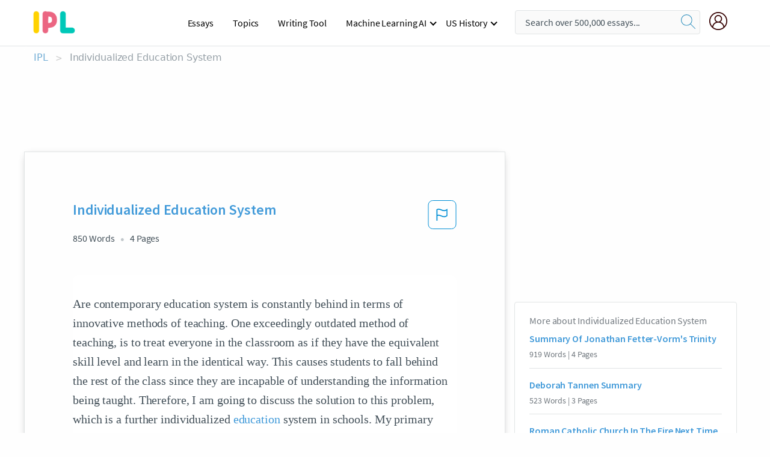

--- FILE ---
content_type: text/html; charset=UTF-8
request_url: https://www.ipl.org/essay/Individualized-Education-System-PJQC7HVXZNR
body_size: 2410
content:
<!DOCTYPE html>
<html lang="en">
<head>
    <meta charset="utf-8">
    <meta name="viewport" content="width=device-width, initial-scale=1">
    <title></title>
    <style>
        body {
            font-family: "Arial";
        }
    </style>
    <script type="text/javascript">
    window.awsWafCookieDomainList = ['monografias.com','cram.com','studymode.com','buenastareas.com','trabalhosfeitos.com','etudier.com','studentbrands.com','ipl.org','123helpme.com','termpaperwarehouse.com'];
    window.gokuProps = {
"key":"AQIDAHjcYu/GjX+QlghicBgQ/7bFaQZ+m5FKCMDnO+vTbNg96AH/fBFvfaA7K+1KaCan9LfqAAAAfjB8BgkqhkiG9w0BBwagbzBtAgEAMGgGCSqGSIb3DQEHATAeBglghkgBZQMEAS4wEQQMC0MccU5LrjWeBYrCAgEQgDs9i1wajYjyIVjI2IzdrlZ4K2f21dKYEHUFtx2cjX7w+A575drMLSELMlZIz+Gywfe6XhEbXsw2JTDb0A==",
          "iv":"EkQVTwFSCQAABokx",
          "context":"+B/UWuzR0lojfiaWdvE+oTIS/6VIk6LT7kS+2+aYn2+OaC+71Z15luNtDWpA2+moM2UEOU7uoKjKYupmhms40HFneuMbkNf+xnXLSCOnUT+z3QeYPByiCr6pw7w/EBiSZh/AktXxZ8trLQatSlbvZWsv1ux6PhP/jff9CLOiiJDLMuXAq3XW2OpYb65NrEYj1EFj0nXUCN3FmZB78yDveabwKDmcpqHHHBLaalC6erqQjFGCdzDa0D7b2Vj9vFAzxbf2gtwq6e+rAY+WoaZKXt+2Xbd8aT/b4GBSoLyHn1ES81L7gNWjJLgBntd9MQ0iLxWm5sLNdZbGevy7KzllVMy3J7fBXtZMuJt6McrmmZFoBe33bz9ONhxodtH4wbULkfjle/KpZ5Q/2nsijbllc8rSJDaUJpyoajjZZqVFPwAg7YPnLziCYdNLTaOvvYTigglN2+AZLtgoHtOeTnrni7AKc1DmlG5kZyJjYDZ/8gyVPcchRg9Z7VxeGsM+I69I+FXLhmuKqJkoezECt4xJyRFwls63rTnifQz57tE0mEtTZaghpkuPKrLnzmBD3x43jcTMGiwPzch1KdoqlsEFCRgSmkh5pK5mmXSRLuemXf1quSxAIAz4myFarH5CeffLib4nxXFglpqS4QInH1aaYkG3Tkafd/7DrPKOLLTcgPudC+tBVjxlDv+5KeJO3g9MbO01AXGxrMK3NpZxXUE5GuxmA5cdpR7U1Eo54zpBn76PD/UZS3fcTJE6I+cCp62OFFaGwm36KL2Ueu9zdbejhyldRMyhGB1cjz0VOw=="
};
    </script>
    <script src="https://ab840a5abf4d.9b6e7044.us-east-2.token.awswaf.com/ab840a5abf4d/b0f70ab89207/49b6e89255bb/challenge.js"></script>
</head>
<body>
    <div id="challenge-container"></div>
    <script type="text/javascript">
        AwsWafIntegration.saveReferrer();
        AwsWafIntegration.checkForceRefresh().then((forceRefresh) => {
            if (forceRefresh) {
                AwsWafIntegration.forceRefreshToken().then(() => {
                    window.location.reload(true);
                });
            } else {
                AwsWafIntegration.getToken().then(() => {
                    window.location.reload(true);
                });
            }
        });
    </script>
    <noscript>
        <h1>JavaScript is disabled</h1>
        In order to continue, we need to verify that you're not a robot.
        This requires JavaScript. Enable JavaScript and then reload the page.
    </noscript>
</body>
</html>

--- FILE ---
content_type: text/html; charset=utf-8
request_url: https://www.ipl.org/essay/Individualized-Education-System-PJQC7HVXZNR
body_size: 22309
content:
<!DOCTYPE html><html lang="en"><head><meta charSet="utf-8"/><meta name="viewport" content="width=device-width, initial-scale=1"/><link rel="preload" as="image" href="//assets.ipl.org/1.17/images/logos/ipl/logo-ipl.png"/><link rel="preload" as="image" href="//assets.ipl.org/1.17/images/icons/ipl/magnifying-glass.svg"/><link rel="preload" as="image" href="//assets.ipl.org/1.17/images/icons/user.png"/><link rel="stylesheet" href="/_next/static/css/275ed64cc4367444.css" data-precedence="next"/><link rel="stylesheet" href="/_next/static/css/d1010e730fb921b1.css" data-precedence="next"/><link rel="stylesheet" href="/_next/static/css/8584ffabdd5f8c16.css" data-precedence="next"/><link rel="stylesheet" href="/_next/static/css/9c19318485a4db35.css" data-precedence="next"/><link rel="stylesheet" href="/_next/static/css/bd5e8bc2e7c36d97.css" data-precedence="next"/><link rel="stylesheet" href="/_next/static/css/e4dccb509d93907a.css" data-precedence="next"/><link rel="preload" as="script" fetchPriority="low" href="/_next/static/chunks/webpack-417f1a94d57302c0.js"/><script src="/_next/static/chunks/fd9d1056-4b62698693dbfabc.js" async=""></script><script src="/_next/static/chunks/8762-8ad353e02bc2af3c.js" async=""></script><script src="/_next/static/chunks/main-app-f4796c898d921638.js" async=""></script><script src="/_next/static/chunks/3ff803c2-f0f7edafd4775fbe.js" async=""></script><script src="/_next/static/chunks/app/(essay)/essay/%5Bslug%5D/error-53b2f000131f2229.js" async=""></script><script src="/_next/static/chunks/app/(essay)/essay/%5Bslug%5D/not-found-d879a0942c99821b.js" async=""></script><script src="/_next/static/chunks/app/(essay)/error-69dfc0ff013e5bf5.js" async=""></script><script src="/_next/static/chunks/app/(essay)/essay/%5Bslug%5D/page-fe7c03fe3daa5a0f.js" async=""></script><script src="/_next/static/chunks/app/error-244b34cbf9e834f0.js" async=""></script><script src="/_next/static/chunks/4977-dce6ba04846f9cff.js" async=""></script><script src="/_next/static/chunks/app/layout-2040570caa53cf2f.js" async=""></script><script src="/_next/static/chunks/app/global-error-27218bf9570c0318.js" async=""></script><link rel="preload" href="https://cdn.cookielaw.org/consent/b0cd8d85-662e-4e9b-8eaf-21bfeb56b3d5/OtAutoBlock.js" as="script"/><link rel="preload" href="https://www.ipl.org/s/react-users-frontend/js/ruf-version.js" as="script"/><link rel="preload" href="/s2/js/funnel-client.js" as="script"/><link rel="preload" href="/s2/js/exitintent/exitintent.min.js" as="script"/><title>Individualized Education System - 850 Words | Internet Public Library</title><meta name="description" content="Are contemporary education system is constantly behind in terms of innovative methods of teaching. One exceedingly outdated method of teaching, is to treat..."/><link rel="canonical" href="https://www.ipl.org/essay/Individualized-Education-System-PJQC7HVXZNR"/><meta name="next-size-adjust"/><script src="/_next/static/chunks/polyfills-42372ed130431b0a.js" noModule=""></script></head><body class="__className_e8ce0c"><script>(self.__next_s=self.__next_s||[]).push(["https://cdn.cookielaw.org/consent/b0cd8d85-662e-4e9b-8eaf-21bfeb56b3d5/OtAutoBlock.js",{}])</script><noscript><iframe src="//www.googletagmanager.com/ns.html?id=GTM-T86F369" height="0" width="0" style="display:none;visibility:hidden"></iframe></noscript><div class="flex flex-col justify-around min-h-[100vh]"><header class="header-splat"><div class="row header-row"><div class="columns large-1 medium-1 small-4 header-splat__columns mobile-flex"><label for="drop" class="nav-toggle"><span></span></label><a href="/" aria-label="ipl-logo-bg" class="show-for-large display-inline-block vert-align-middle full-height"><div class="header-splat__logo-container" style="background-image:url(//assets.ipl.org/1.17/images/logos/ipl/logo-ipl.png)"></div></a><div class="hide-for-large-up display-inline-block vert-align-middle full-height"><a href="/" class="cursorPointer" aria-label="ipl-logo"><img class="vert-center no-material-style" src="//assets.ipl.org/1.17/images/logos/ipl/logo-ipl.png" width="70" height="35" alt="ipl-logo"/></a></div></div><div class="columns large-6 medium-5 small-4 full-height header-navbar" style="visibility:hidden;width:180%!important"><div class="nav-container"><nav><input type="checkbox" id="drop"/><ul class="menu"><li><a href="/writing">Essays</a></li><li><a href="/topics">Topics</a></li><li><a href="/editor">Writing Tool</a></li><li><a href="/div/machine-learning-ai/">Machine Learning AI</a><input type="checkbox" id="drop-2"/><ul><li class="bordered"><a href="/div/chatgpt/">ChatGPT</a></li></ul></li><li><a href="#">US History</a><input type="checkbox" id="drop-2"/><ul><li class="bordered"><a href="/div/potus/">Presidents of the United States</a><input type="checkbox" id="drop-3"/><ul><li><a href="/div/potus/jrbiden.html ">Joseph Robinette Biden</a></li><li><a href="/div/potus/djtrump.html ">Donald Trump</a></li><li><a href="/div/potus/bhobama.html ">Barack Obama</a></li></ul></li><li class="bordered"><a href="/div/stateknow">US States</a><input type="checkbox" id="drop-4"/><ul><li><a href="/div/stateknow/popchart.html ">States Ranked by Size &amp; Population</a></li><li><a href="/div/stateknow/dates.html">States Ranked by Date</a></li></ul></li></ul></li></ul></nav></div></div><div class="columns large-12 medium-12 small-4 header-splat__search-box-container"><div class="d-flex"><div class="search-box header-splat__search-box header-splat__search-box--low search-box z-index-2" id="header__search-box"><form class="toggle-trigger" action="https://www.ipl.org/search" method="GET"><input type="text" class="search-box__input search-box__input--splat-header search-box__input--gray-bg " placeholder="Search over 500,000 essays..." name="query"/><button class="search-box__button search-box__button--splat-header" type="submit" aria-label="search"><div class="search-box__svg-cont"><img class="search-box__svg search-box__svg-middle no-material-style" src="//assets.ipl.org/1.17/images/icons/ipl/magnifying-glass.svg" alt="search" width="24px" height="24px"/></div></button></form></div><div class="header-splat__columns align-right user-account"><div class="header-splat__search-toggle-container" style="right:5rem"><i class="weight-500 icon icon-ui-24-search header-splat__icon-ui-24-search-toggle" id="header-splat__icon-ui-24-search-toggle"></i></div><a href="/dashboard" rel="nofollow" aria-label="My Account"><div class="burger full-height vert-align-middle display-inline-block cursorPointer position-relative"><div class="vert-center"><img class="no-material-style" width="30" height="30" src="//assets.ipl.org/1.17/images/icons/user.png" alt="user-icon"/></div></div></a></div></div></div></div></header><div class="ipl-main-container"><script data-ot-ignore="true" type="application/ld+json">
      {
        "@context": "https://schema.org",
        "@type": "Article",
        "headline": "Individualized Education System",
        "image": "//assets.ipl.org/1.17/images/logos/ipl/logo-ipl.png",
        "datePublished": "2020-06-22T16:20:03.000Z",
        "dateModified": "2020-06-22T16:20:03.000Z",
        "author": {
          "@type": "Organization",
          "name": "ipl.org"
        },
        "description": "Are contemporary education system is constantly behind in terms of innovative methods of teaching. One exceedingly outdated method of teaching, is to treat...",
        "isAccessibleForFree": "False",
        "hasPart":
          {
          "@type": "WebPage",
          "isAccessibleForFree": "False",
          "cssSelector" : ".paywall"
          }
      }
    </script><script>(self.__next_s=self.__next_s||[]).push([0,{"data-ot-ignore":true,"children":"window.dataLayer = window.dataLayer || [];\n        dataLayer.push({ \"environment\": \"production\" });\ndataLayer.push({ \"ga_enable_tracking\": \"true\" });\ndataLayer.push({ \"version\": \"1.0.27\" });\ndataLayer.push({ \"source_site_id\": 32 });\n","id":"envScript"}])</script><div class="row"><nav aria-label="breadcrumb" class="w-max"><ol aria-label="Breadcrumbs:" role="navigation" class="flex flex-wrap items-center w-full bg-opacity-60 py-2 px-4 rounded-md breadcrumbs justify-start bg-white"><li class="flex items-center text-blue-gray-900 antialiased font-sans text-sm font-normal leading-normal cursor-pointer transition-colors duration-300 hover:text-light-blue-500"><a href="/" class="opacity-60">IPL</a><span class="text-blue-gray-500 text-sm antialiased font-sans font-normal leading-normal mx-2 pointer-events-none select-none">&gt;</span></li><li class="flex items-center text-blue-gray-900 antialiased font-sans text-sm font-normal leading-normal cursor-pointer transition-colors duration-300 hover:text-light-blue-500"><span class="ash-gray capitalize">Individualized Education System</span></li></ol></nav></div><div id="essay_ad_top"></div><div class="row essay-preview-block "><div class="columns large-8 paper-container paper-container--with-sidebar position-relative border-box-shadow margin-4 paper-container--with-sidebar"><div class="position-relative margin-4 text-xl"><div class="popup-funnel-modal" id="DivFunnelModal"></div><div id="essay-body-heading-details"><div class="flex justify-between"><h1 style="color:#419ad9" class="weight-700 heading-m heading-font">Individualized Education System</h1><button class="bg-transparent border-0 content-flag-color p-0 m-0 h-[49px] w-[48px] shadow-none outline-0 font-normal hover:shadow-none hover:outline-0 focus:shadow-none focus:outline-0"><svg width="48" height="49" viewBox="0 0 48 49" fill="none" xmlns="http://www.w3.org/2000/svg"><rect x="1" y="0.5" width="46" height="47.0413" rx="7.5" stroke="currentcolor"></rect><path d="M16.1668 34.0413H14.5V15.2062L14.9167 14.9561C17.667 13.206 20.2506 14.2061 22.7508 15.2062C25.5844 16.3729 28.168 17.373 31.5017 14.9561L32.8351 14.0394V26.1239L32.5018 26.3739C28.418 29.3742 25.0844 28.0408 22.0841 26.7906C19.9172 25.9572 18.0837 25.2071 16.1668 26.1239V34.0413ZM18.0837 24.0404C19.6672 24.0404 21.2507 24.6238 22.7508 25.2905C25.4177 26.3739 28.0013 27.374 31.1683 25.2905V17.2064C27.668 19.0399 24.751 17.8731 22.0841 16.7897C19.9172 15.9562 18.0837 15.2062 16.1668 16.1229V24.2904C16.8336 24.1237 17.417 24.0404 18.0837 24.0404Z" fill="currentcolor"></path></svg></button></div><div class="essay-details mb-12 text-base"><span class="text-m">850<!-- --> Words</span><span class="text-m">4<!-- --> Pages</span></div></div><div style="color:#435059" class="relative flex flex-col bg-clip-border rounded-xl bg-white text-gray-700 paper-holder p-0 shadow-none"> <article class="text-l document__body padding-top-2 white-space--break-spaces break-word source-serif "><span className="document__preview text-l source-serif" key=0><p>Are contemporary education system is constantly behind in terms of innovative methods of teaching. One exceedingly outdated method of teaching, is to treat everyone in the classroom as if they have the equivalent skill level and learn in the identical way. This causes students to fall behind the rest of the class since they are incapable of understanding the information being taught. Therefore, I am going to discuss the solution to this problem, which is a further individualized <a href='/topics/education' class='brand-secondary'>education</a> system in schools. My primary argument will be that If everyone remained to be treated and educated using the same procedures, viewpoints and learning techniques. There are guaranteed to be students that remain unable to comprehend and practice the information<a data-fulldoc=/document/PJQC7HVXZNR class="document__middle white-space--normal source-serif text-l" rel="nofollow" style="cursor:pointer;white-space: normal;">
      <i>&hellip;show more content&hellip;</i>
   </a></p></span><span className="document__preview text-l source-serif" key=1><p>These comprise of visual, physical, aural, verbal, logical, social and solitary. The two most commonly used methods in education are verbal, “people that make the most of word-based techniques, scripting, and reading content aloud,”- Justin Ferriman (CEO of LearnDash). In addition to Logical “the people who prefer using logic, reasoning, and “systems” to explain or understand concepts,” - Justin Ferriman. Majority of schools stick to these two methods. This however, is where they are going wrong since it only covers two styles of learning, meaning all the students who prefer visual, physical, aural, social and solitary are left at a major disadvantage. It is extremely cruel and unforgiving to let this go on henceforth why a change needs to be made. Another reason students are incapable to comprehend the information being educated towards them is for the reason that they don’t want to ask questions if they get stuck on a topic. This is partially because the <a href='/topics/student' class='brand-secondary'>student</a> is uncomfortable around the educator or their peers and is not willing to risk the humiliation that emanates from requesting assistance from a <a href='/topics/teacher' class='brand-secondary'>teacher</a> or peer. My solution is to have students be given the choice to select educators that practice styles of learning they prefer. As well as being placed with peers that favor the same learning styles to create a more healthy and open learning environment<a data-fulldoc=/document/PJQC7HVXZNR class="document__middle white-space--normal source-serif text-l" rel="nofollow" style="cursor:pointer;white-space: normal;">
      <i>&hellip;show more content&hellip;</i>
   </a></p></span><span className="document__preview text-l source-serif" key=2><p class='text-ellipsis-after'>This is because of everyone having subjects where their understanding is incredibly strong and subjects where they struggle to understand even the simplest of questions. This draws back into the seven different learning styles, if you prefer the physical style of learning you would have a better understanding of sport and recreational subjects. Whereas, if you were to prefer a logical style of learning you will have a strong understanding of maths and science. And so, if a student is struggling with a question, they will find it easier to answer if they can relate towards it. For instance: A student is asked to solve the sum of 3+4, if they struggle to answer it could be because they are not a logical/written learner. Therefore, to solve the sum they make a pile of 3 toy cars and a pile of 4 toy cars, they put the piles together to find the total number of toy cars is 7. They reason they found it easier to use toy cats rather than doing the sum in their head, is because they enjoyed playing with the toy cars, so they didn’t lose interest. Therefor a student’s result is profoundly reliant on whether they enjoy the subject as they are more likely to stay interested, intrigued and</p></span></article></div><div class="paper__gradient paper__gradient--bottom"></div><div class="center paper__cta"><a id="ShowMoreButton" class="button text-m" data-fulldoc="/document/PJQC7HVXZNR">Show More</a></div></div><div id="essay_ad_related"></div><div><div class="paper--related-separator"><span class="paper--related-separator-word">Related</span></div><section><div class="paper paper--related"><div id="essay-body-heading-details"><div class=""><a href="/essay/Summary-Of-Jonathan-Fetter-Vorms-Trinity-PC64NUDE6G"><h2 style="color:#419ad9" class="weight-700 heading-m heading-font">Summary Of Jonathan Fetter-Vorm&#x27;s Trinity</h2></a></div><div class="paper--related__details"><span class="text-m">919<!-- --> Words</span> | <span class="text-m">4<!-- --> Pages</span></div></div><p class="m-0 text-l source-serif break-word text-ellipsis-after" style="color:#435059">Every student is unique and learns better from different techniques. Some students are visual learners and others are verbal learners. In most cases students prefer certain subject fields over others. For instance, I love learning about math and science but I don’t really care for social studies.</p><div class="paper__gradient paper__gradient--bottom"></div><div class="center paper__cta"><a class="button text-m" href="/essay/Summary-Of-Jonathan-Fetter-Vorms-Trinity-PC64NUDE6G">Read More</a></div></div><div class="paper paper--related"><div id="essay-body-heading-details"><div class=""><a href="/essay/Deborah-Tannen-Summary-FKAQT9WBGXPV"><h2 style="color:#419ad9" class="weight-700 heading-m heading-font">Deborah Tannen Summary</h2></a></div><div class="paper--related__details"><span class="text-m">523<!-- --> Words</span> | <span class="text-m">3<!-- --> Pages</span></div></div><p class="m-0 text-l source-serif break-word text-ellipsis-after" style="color:#435059">This encourages students to be narrow-minded and arrogant which totally diminishes the goal of education. Given this norm in academics, those who</p><div class="paper__gradient paper__gradient--bottom"></div><div class="center paper__cta"><a class="button text-m" href="/essay/Deborah-Tannen-Summary-FKAQT9WBGXPV">Read More</a></div></div><div class="paper paper--related"><div id="essay-body-heading-details"><div class=""><a href="/essay/Roman-Catholic-Church-In-The-Fire-Next-D2ABAD27C8FD68D9"><h2 style="color:#419ad9" class="weight-700 heading-m heading-font">Roman Catholic Church In The Fire Next Time By James Baldwin</h2></a></div><div class="paper--related__details"><span class="text-m">857<!-- --> Words</span> | <span class="text-m">4<!-- --> Pages</span></div></div><p class="m-0 text-l source-serif break-word text-ellipsis-after" style="color:#435059">These students should not be denied of this information, rather they should be learning from this</p><div class="paper__gradient paper__gradient--bottom"></div><div class="center paper__cta"><a class="button text-m" href="/essay/Roman-Catholic-Church-In-The-Fire-Next-D2ABAD27C8FD68D9">Read More</a></div></div><div class="paper paper--related"><div id="essay-body-heading-details"><div class=""><a href="/essay/To-Kill-A-Mockingbird-Education-System-Analysis-F3GEZC5K6JE86"><h2 style="color:#419ad9" class="weight-700 heading-m heading-font">To Kill A Mockingbird Education System Analysis</h2></a></div><div class="paper--related__details"><span class="text-m">907<!-- --> Words</span> | <span class="text-m">4<!-- --> Pages</span></div></div><p class="m-0 text-l source-serif break-word text-ellipsis-after" style="color:#435059">Not being able to take in knowledge, students are unable to pass through</p><div class="paper__gradient paper__gradient--bottom"></div><div class="center paper__cta"><a class="button text-m" href="/essay/To-Kill-A-Mockingbird-Education-System-Analysis-F3GEZC5K6JE86">Read More</a></div></div><div class="paper paper--related"><div id="essay-body-heading-details"><div class=""><a href="/essay/Personal-Statement-3C3046CA0F61D86A"><h2 style="color:#419ad9" class="weight-700 heading-m heading-font">Personal Statement</h2></a></div><div class="paper--related__details"><span class="text-m">445<!-- --> Words</span> | <span class="text-m">2<!-- --> Pages</span></div></div><p class="m-0 text-l source-serif break-word text-ellipsis-after" style="color:#435059">First, they always benefit a variety of people as discussed previously. Secondly, there are always new ways to understand a subject. Whether it is a hands-on experience in science class or a group project in English class, students benefit from wide-ranging learning environments. Finally, it helps to build relationships with peers and teachers. In my experience, having teachers who care about a student and wants to help them succeed leads to better grades.</p><div class="paper__gradient paper__gradient--bottom"></div><div class="center paper__cta"><a class="button text-m" href="/essay/Personal-Statement-3C3046CA0F61D86A">Read More</a></div></div><div class="paper paper--related"><div id="essay-body-heading-details"><div class=""><a href="/essay/Psy-270-Week-5-Learning-Theory-Research-FKYMZWHEN8TT"><h2 style="color:#419ad9" class="weight-700 heading-m heading-font">Psy 270 Week 5 Learning Theory Research Paper</h2></a></div><div class="paper--related__details"><span class="text-m">652<!-- --> Words</span> | <span class="text-m">3<!-- --> Pages</span></div></div><p class="m-0 text-l source-serif break-word text-ellipsis-after" style="color:#435059">There are five different types of learning theories, behaviorism, cognitivism, humanism, social learning, or constructivism. All of them propose various ways through which learning is realized. However, there is no single set of learning theory, which if followed to the latter can grant a tutor a perfect outcome in the classroom. For many years, the study of learning has resulted in heated debates. It has been at the center of educational psychology.</p><div class="paper__gradient paper__gradient--bottom"></div><div class="center paper__cta"><a class="button text-m" href="/essay/Psy-270-Week-5-Learning-Theory-Research-FKYMZWHEN8TT">Read More</a></div></div><div class="paper paper--related"><div id="essay-body-heading-details"><div class=""><a href="/essay/Martin-Luther-King-Education-Analysis-F3FX2NPCE8R"><h2 style="color:#419ad9" class="weight-700 heading-m heading-font">Martin Luther King Education Analysis</h2></a></div><div class="paper--related__details"><span class="text-m">749<!-- --> Words</span> | <span class="text-m">3<!-- --> Pages</span></div></div><p class="m-0 text-l source-serif break-word text-ellipsis-after" style="color:#435059">The diversity of student backgrounds, abilities and learning styles makes each person unique in the way he or she reacts to information. The intersection of diverse student backgrounds and active learning needs a comfortable, positive environment in which to take root. Dr. King continues by explaining, “Education which stops with efficiency may prove the greatest menace to society. The most dangerous criminal may be the man gifted with reason, but with no morals.” From back then to today’s society, kids are failing because they lack those morals that they need to succeed.</p><div class="paper__gradient paper__gradient--bottom"></div><div class="center paper__cta"><a class="button text-m" href="/essay/Martin-Luther-King-Education-Analysis-F3FX2NPCE8R">Read More</a></div></div><div class="paper paper--related"><div id="essay-body-heading-details"><div class=""><a href="/essay/Paulo-Freire-The-Banking-Concept-Of-Education-F3TX6SPMUXFV"><h2 style="color:#419ad9" class="weight-700 heading-m heading-font">Paulo Freire The Banking Concept Of Education Summary</h2></a></div><div class="paper--related__details"><span class="text-m">907<!-- --> Words</span> | <span class="text-m">4<!-- --> Pages</span></div></div><p class="m-0 text-l source-serif break-word text-ellipsis-after" style="color:#435059">The teachers are storing information into their student’s minds. The students are expected to memorize what they are being told and can recall when they are asked to. Student’s don’t argue or question what they are being told, they just</p><div class="paper__gradient paper__gradient--bottom"></div><div class="center paper__cta"><a class="button text-m" href="/essay/Paulo-Freire-The-Banking-Concept-Of-Education-F3TX6SPMUXFV">Read More</a></div></div><div class="paper paper--related"><div id="essay-body-heading-details"><div class=""><a href="/essay/Persuasive-Essay-On-Self-Defense-FKZM5J2NPJE86"><h2 style="color:#419ad9" class="weight-700 heading-m heading-font">Persuasive Essay On Self Defense</h2></a></div><div class="paper--related__details"><span class="text-m">1888<!-- --> Words</span> | <span class="text-m">8<!-- --> Pages</span></div></div><p class="m-0 text-l source-serif break-word text-ellipsis-after" style="color:#435059"> Students are also capable of being more involved in the class and can have more detailed strategies on how to defend themselves that they can practice over and over throughout the</p><div class="paper__gradient paper__gradient--bottom"></div><div class="center paper__cta"><a class="button text-m" href="/essay/Persuasive-Essay-On-Self-Defense-FKZM5J2NPJE86">Read More</a></div></div><div class="paper paper--related"><div id="essay-body-heading-details"><div class=""><a href="/essay/The-Pros-And-Cons-Of-Public-Education-FCWZN955YN6"><h2 style="color:#419ad9" class="weight-700 heading-m heading-font">Persuasive Essay On Unbiased Education</h2></a></div><div class="paper--related__details"><span class="text-m">985<!-- --> Words</span> | <span class="text-m">4<!-- --> Pages</span></div></div><p class="m-0 text-l source-serif break-word text-ellipsis-after" style="color:#435059">This leaves students in the public education system in a dangerous position as their curriculum is being compromised. 
	 The importance of an unbiased education cannot be stressed enough. The thinkers of tomorrow are being created in classrooms. To skew their understanding of a topic by offering information as completely true, whether by necessity or option, is to damage their ability to see issues from an unbiased point of view.</p><div class="paper__gradient paper__gradient--bottom"></div><div class="center paper__cta"><a class="button text-m" href="/essay/The-Pros-And-Cons-Of-Public-Education-FCWZN955YN6">Read More</a></div></div><div class="paper paper--related"><div id="essay-body-heading-details"><div class=""><a href="/essay/Argumentative-Essay-On-Education-P3RUXV7EACFR"><h2 style="color:#419ad9" class="weight-700 heading-m heading-font">Argumentative Essay On Education</h2></a></div><div class="paper--related__details"><span class="text-m">1858<!-- --> Words</span> | <span class="text-m">8<!-- --> Pages</span></div></div><p class="m-0 text-l source-serif break-word text-ellipsis-after" style="color:#435059">Declared in The Universal Declaration of Human Rights (UN, 1948), education is recognized as a fundamental human right and a key component contributing to the development of societies. Yet there are many people on earth have not been able to get educated. In order to solve the problem, it is proposed that all education (including primary, secondary and higher education) should be free all over world and governments should be those funding the tuition fees. This paper critically hightlights the significances and also rebut the objection of free education. 
Before further analysis, the writer is going to point out some definitions and add facts and figures.</p><div class="paper__gradient paper__gradient--bottom"></div><div class="center paper__cta"><a class="button text-m" href="/essay/Argumentative-Essay-On-Education-P3RUXV7EACFR">Read More</a></div></div><div class="paper paper--related"><div id="essay-body-heading-details"><div class=""><a href="/essay/Importance-Of-Learning-Style-FJGJ3M55ZNR"><h2 style="color:#419ad9" class="weight-700 heading-m heading-font">My Learning Style Essay</h2></a></div><div class="paper--related__details"><span class="text-m">976<!-- --> Words</span> | <span class="text-m">4<!-- --> Pages</span></div></div><p class="m-0 text-l source-serif break-word text-ellipsis-after" style="color:#435059">The Seven Learning Styles. Visual (spatial):You prefer using pictures, images, and spatial understanding. Aural (auditory-musical): You prefer using sound and music. Verbal (linguistic): You prefer using words, both in speech and writing. Physical (kinesthetic): You prefer using your body, hands and sense of touch.</p><div class="paper__gradient paper__gradient--bottom"></div><div class="center paper__cta"><a class="button text-m" href="/essay/Importance-Of-Learning-Style-FJGJ3M55ZNR">Read More</a></div></div><div class="paper paper--related"><div id="essay-body-heading-details"><div class=""><a href="/essay/Teaching-Approaches-In-Teaching-P3DVUC3RCE86"><h2 style="color:#419ad9" class="weight-700 heading-m heading-font">Teacher-Centred Approach To Teaching Essay</h2></a></div><div class="paper--related__details"><span class="text-m">731<!-- --> Words</span> | <span class="text-m">3<!-- --> Pages</span></div></div><p class="m-0 text-l source-serif break-word text-ellipsis-after" style="color:#435059">While the students are viewed as empty vessels who receive knowledge form the teacher through teaching and direct</p><div class="paper__gradient paper__gradient--bottom"></div><div class="center paper__cta"><a class="button text-m" href="/essay/Teaching-Approaches-In-Teaching-P3DVUC3RCE86">Read More</a></div></div><div class="paper paper--related"><div id="essay-body-heading-details"><div class=""><a href="/essay/Goals-And-Goals-In-Education-The-Purpose-FCS2YLERG"><h2 style="color:#419ad9" class="weight-700 heading-m heading-font">Personal Reflection On The Purpose Of Education</h2></a></div><div class="paper--related__details"><span class="text-m">742<!-- --> Words</span> | <span class="text-m">3<!-- --> Pages</span></div></div><p class="m-0 text-l source-serif break-word text-ellipsis-after" style="color:#435059">The purpose of education is to create the “catalyst”, - the interest, the imagination, the self-confidence, the enthusiasm for further knowledge that helps a person grow beyond what they believe they can be. Education should help develop skills and knowledge, so students can be productive members of society. The more knowledge you have, the more opportunities you have in life. I think back to my childhood and the teachers that made an impact in my life. I want to be that catalyst for students.</p><div class="paper__gradient paper__gradient--bottom"></div><div class="center paper__cta"><a class="button text-m" href="/essay/Goals-And-Goals-In-Education-The-Purpose-FCS2YLERG">Read More</a></div></div><div class="paper paper--related"><div id="essay-body-heading-details"><div class=""><a href="/essay/Essay-On-Education-In-21st-Century-FJRU4ECK5G"><h2 style="color:#419ad9" class="weight-700 heading-m heading-font">Essay On Education In 21st Century</h2></a></div><div class="paper--related__details"><span class="text-m">2077<!-- --> Words</span> | <span class="text-m">9<!-- --> Pages</span></div></div><p class="m-0 text-l source-serif break-word text-ellipsis-after" style="color:#435059">Change is occurring in society at a rapid speed. Change may be described as the adoption of an innovation (Carlopio 1998), where the ultimate goal is to improve outcomes through an alteration of practices. The above saying can truly be applied on the modern education system. The society in the twenty first century is increasingly diverse, globalized, and complex and media-saturated. In today’s world of technology, the olden education system with its teacher-centered approach, passive learning, time based, textbook driven, fragmented curriculum, low expectations from the learner does not seem to cater to the learning needs of twenty first century students.</p><div class="paper__gradient paper__gradient--bottom"></div><div class="center paper__cta"><a class="button text-m" href="/essay/Essay-On-Education-In-21st-Century-FJRU4ECK5G">Read More</a></div></div></section></div></div><div><div class="columns large-4 hide-for-medium-only hide-for-small-only height-auto"><div id="essay_ad_sidebar"></div><div class="card card--sidebar-nav no-border "><div class="card--sidebar-nav__section"><h2 class="heading-xs card--sidebar-nav__heading mid-gray weight-500 margin-2">More about <!-- -->Individualized Education System</h2><ul class="card--sidebar-nav__list"><li id="sidebar-nav0" class="card--sidebar-nav__list-item card--sidebar-nav__list-item--separators"><a href="/essay/Summary-Of-Jonathan-Fetter-Vorms-Trinity-PC64NUDE6G"><h3 class="card--sidebar-nav__linkg heading-xs brand-secondary weight-700">Summary Of Jonathan Fetter-Vorm&#x27;s Trinity</h3></a><span class="text-s mid-gray margin-1 display-block">919<!-- --> Words | <!-- -->4<!-- --> Pages</span></li><li id="sidebar-nav1" class="card--sidebar-nav__list-item card--sidebar-nav__list-item--separators"><a href="/essay/Deborah-Tannen-Summary-FKAQT9WBGXPV"><h3 class="card--sidebar-nav__linkg heading-xs brand-secondary weight-700">Deborah Tannen Summary</h3></a><span class="text-s mid-gray margin-1 display-block">523<!-- --> Words | <!-- -->3<!-- --> Pages</span></li><li id="sidebar-nav2" class="card--sidebar-nav__list-item card--sidebar-nav__list-item--separators"><a href="/essay/Roman-Catholic-Church-In-The-Fire-Next-D2ABAD27C8FD68D9"><h3 class="card--sidebar-nav__linkg heading-xs brand-secondary weight-700">Roman Catholic Church In The Fire Next Time By James Baldwin</h3></a><span class="text-s mid-gray margin-1 display-block">857<!-- --> Words | <!-- -->4<!-- --> Pages</span></li><li id="sidebar-nav3" class="card--sidebar-nav__list-item card--sidebar-nav__list-item--separators"><a href="/essay/To-Kill-A-Mockingbird-Education-System-Analysis-F3GEZC5K6JE86"><h3 class="card--sidebar-nav__linkg heading-xs brand-secondary weight-700">To Kill A Mockingbird Education System Analysis</h3></a><span class="text-s mid-gray margin-1 display-block">907<!-- --> Words | <!-- -->4<!-- --> Pages</span></li><li id="sidebar-nav4" class="card--sidebar-nav__list-item card--sidebar-nav__list-item--separators"><a href="/essay/Personal-Statement-3C3046CA0F61D86A"><h3 class="card--sidebar-nav__linkg heading-xs brand-secondary weight-700">Personal Statement</h3></a><span class="text-s mid-gray margin-1 display-block">445<!-- --> Words | <!-- -->2<!-- --> Pages</span></li><li id="sidebar-nav5" class="card--sidebar-nav__list-item card--sidebar-nav__list-item--separators"><a href="/essay/Psy-270-Week-5-Learning-Theory-Research-FKYMZWHEN8TT"><h3 class="card--sidebar-nav__linkg heading-xs brand-secondary weight-700">Psy 270 Week 5 Learning Theory Research Paper</h3></a><span class="text-s mid-gray margin-1 display-block">652<!-- --> Words | <!-- -->3<!-- --> Pages</span></li><li id="sidebar-nav6" class="card--sidebar-nav__list-item card--sidebar-nav__list-item--separators"><a href="/essay/Martin-Luther-King-Education-Analysis-F3FX2NPCE8R"><h3 class="card--sidebar-nav__linkg heading-xs brand-secondary weight-700">Martin Luther King Education Analysis</h3></a><span class="text-s mid-gray margin-1 display-block">749<!-- --> Words | <!-- -->3<!-- --> Pages</span></li><li id="sidebar-nav7" class="card--sidebar-nav__list-item card--sidebar-nav__list-item--separators"><a href="/essay/Paulo-Freire-The-Banking-Concept-Of-Education-F3TX6SPMUXFV"><h3 class="card--sidebar-nav__linkg heading-xs brand-secondary weight-700">Paulo Freire The Banking Concept Of Education Summary</h3></a><span class="text-s mid-gray margin-1 display-block">907<!-- --> Words | <!-- -->4<!-- --> Pages</span></li><li id="sidebar-nav8" class="card--sidebar-nav__list-item card--sidebar-nav__list-item--separators"><a href="/essay/Persuasive-Essay-On-Self-Defense-FKZM5J2NPJE86"><h3 class="card--sidebar-nav__linkg heading-xs brand-secondary weight-700">Persuasive Essay On Self Defense</h3></a><span class="text-s mid-gray margin-1 display-block">1888<!-- --> Words | <!-- -->8<!-- --> Pages</span></li><li id="sidebar-nav9" class="card--sidebar-nav__list-item card--sidebar-nav__list-item--separators"><a href="/essay/The-Pros-And-Cons-Of-Public-Education-FCWZN955YN6"><h3 class="card--sidebar-nav__linkg heading-xs brand-secondary weight-700">Persuasive Essay On Unbiased Education</h3></a><span class="text-s mid-gray margin-1 display-block">985<!-- --> Words | <!-- -->4<!-- --> Pages</span></li><li id="sidebar-nav10" class="card--sidebar-nav__list-item card--sidebar-nav__list-item--separators"><a href="/essay/Argumentative-Essay-On-Education-P3RUXV7EACFR"><h3 class="card--sidebar-nav__linkg heading-xs brand-secondary weight-700">Argumentative Essay On Education</h3></a><span class="text-s mid-gray margin-1 display-block">1858<!-- --> Words | <!-- -->8<!-- --> Pages</span></li><li id="sidebar-nav11" class="card--sidebar-nav__list-item card--sidebar-nav__list-item--separators"><a href="/essay/Importance-Of-Learning-Style-FJGJ3M55ZNR"><h3 class="card--sidebar-nav__linkg heading-xs brand-secondary weight-700">My Learning Style Essay</h3></a><span class="text-s mid-gray margin-1 display-block">976<!-- --> Words | <!-- -->4<!-- --> Pages</span></li><li id="sidebar-nav12" class="card--sidebar-nav__list-item card--sidebar-nav__list-item--separators"><a href="/essay/Teaching-Approaches-In-Teaching-P3DVUC3RCE86"><h3 class="card--sidebar-nav__linkg heading-xs brand-secondary weight-700">Teacher-Centred Approach To Teaching Essay</h3></a><span class="text-s mid-gray margin-1 display-block">731<!-- --> Words | <!-- -->3<!-- --> Pages</span></li><li id="sidebar-nav13" class="card--sidebar-nav__list-item card--sidebar-nav__list-item--separators"><a href="/essay/Goals-And-Goals-In-Education-The-Purpose-FCS2YLERG"><h3 class="card--sidebar-nav__linkg heading-xs brand-secondary weight-700">Personal Reflection On The Purpose Of Education</h3></a><span class="text-s mid-gray margin-1 display-block">742<!-- --> Words | <!-- -->3<!-- --> Pages</span></li><li id="sidebar-nav14" class="card--sidebar-nav__list-item card--sidebar-nav__list-item--separators"><a href="/essay/Essay-On-Education-In-21st-Century-FJRU4ECK5G"><h3 class="card--sidebar-nav__linkg heading-xs brand-secondary weight-700">Essay On Education In 21st Century</h3></a><span class="text-s mid-gray margin-1 display-block">2077<!-- --> Words | <!-- -->9<!-- --> Pages</span></li></ul></div></div><div id="essay_ad_sidebar_1"></div></div></div></div><div class="row columns"><section class="section no-padding padding-bottom-1 no-border--bottom "><div class="container"><div class="row padding-top-1 margin-1"><div class="small-12 columns"><h3 class="heading-m  black weight-500" id="show-related-topics-link">Related Topics</h3></div></div><div class="row" id="related-topics-container"><div class="columns large-10 columns-small-1 columns-medium-1 columns-large-2" id="popular-tags-visible"><ul><li class="tag-block__li--link margin-1"><a href="/topics/education" title="Education" class="brand-secondary brand-primary--hover">Education</a></li><li class="tag-block__li--link margin-1"><a href="/topics/teacher" title="Teacher" class="brand-secondary brand-primary--hover">Teacher</a></li><li class="tag-block__li--link margin-1"><a href="/topics/school" title="School" class="brand-secondary brand-primary--hover">School</a></li><li class="tag-block__li--link margin-1"><a href="/topics/high-school" title="High school" class="brand-secondary brand-primary--hover">High school</a></li><li class="tag-block__li--link margin-1"><a href="/topics/student" title="Student" class="brand-secondary brand-primary--hover">Student</a></li><li class="tag-block__li--link margin-1"><a href="/topics/learning" title="Learning" class="brand-secondary brand-primary--hover">Learning</a></li></ul></div></div></div></section></div><a href="https://www.ipl.org/content/access" rel="nofollow"></a><div class="button--extra_container show-for-small-only "><a href="/document/PJQC7HVXZNR" class="button--extra">Open Document</a></div></div><footer class="section--footer bg-[#1d2226] mt-auto text-white w-full bottom-0 py-8" style="font-family:&quot;Open Sans&quot;,sans-serif"><div class="max-w-[75rem] mx-auto"><div class="mx-auto flex flex-wrap text-lg"><div class="w-full md:w-1/4 p-4 "><div class="uppercase tracking-[0.125em] font-semibold mb-4 text-base">Company</div><ul><li class="text-base leading-[1.75em]"><a class="text-[#737a80]" href="/about-us/privacy">About Us</a></li><li class="text-base leading-[1.75em]"><a class="text-[#737a80]" href="/about-us/contact">Contact</a></li></ul></div><div class="w-full md:w-1/3 p-4"><div class="uppercase tracking-[0.125em] font-semibold mb-4 text-base">Legal</div><ul><li class="text-base text-[#737a80] leading-[1.75em] undefined"><a href="https://www.learneo.com/legal/copyright-policy" target="_blank" rel="nofollow" class="text-[#737a80] ">Copyright Policy</a></li><li class="text-base text-[#737a80] leading-[1.75em] undefined"><a href="https://www.learneo.com/legal/community-guidelines" target="_blank" rel="nofollow" class="text-[#737a80] ">Community Guidelines</a></li><li class="text-base text-[#737a80] leading-[1.75em] undefined"><a href="https://www.learneo.com/legal/honor-code" target="_blank" rel="nofollow" class="text-[#737a80] ">Our Honor Code</a></li><li class="text-base text-[#737a80] leading-[1.75em] undefined"><a href="https://www.learneo.com/legal/privacy-policy" target="_blank" rel="nofollow" class="text-[#737a80] ">Privacy Policy</a></li><li class="text-base text-[#737a80] leading-[1.75em] undefined"><a href="/about-us/terms" target="_self" rel="" class="text-[#737a80] ">Service Terms</a></li><li class="text-base text-[#737a80] leading-[1.75em] cursor-pointer ot-sdk-show-settings"></li></ul></div><div class="w-full md:w-1/3 p-4 text-center flex justify-start md:justify-end"><a href="/"><img alt="Logo" loading="lazy" width="69" height="69" decoding="async" data-nimg="1" class="mx-auto md:mx-0" style="color:transparent" src="//assets.ipl.org/1.17/images/logos/ipl/logo-ipl.svg"/></a></div></div><div class="border-t text-[#737a80] border-gray-300 pt-8 md:text-left text-center"><p>Copyright © 2024 IPL.org All rights reserved.</p></div></div></footer></div><script src="/_next/static/chunks/webpack-417f1a94d57302c0.js" async=""></script><script>(self.__next_f=self.__next_f||[]).push([0]);self.__next_f.push([2,null])</script><script>self.__next_f.push([1,"1:HL[\"/_next/static/media/e4af272ccee01ff0-s.p.woff2\",\"font\",{\"crossOrigin\":\"\",\"type\":\"font/woff2\"}]\n2:HL[\"/_next/static/css/275ed64cc4367444.css\",\"style\"]\n3:HL[\"/_next/static/css/d1010e730fb921b1.css\",\"style\"]\n4:HL[\"/_next/static/css/8584ffabdd5f8c16.css\",\"style\"]\n5:HL[\"/_next/static/css/9c19318485a4db35.css\",\"style\"]\n6:HL[\"/_next/static/css/bd5e8bc2e7c36d97.css\",\"style\"]\n7:HL[\"/_next/static/css/e4dccb509d93907a.css\",\"style\"]\n"])</script><script>self.__next_f.push([1,"8:I[2846,[],\"\"]\nb:I[4707,[],\"\"]\nd:I[9631,[\"6092\",\"static/chunks/3ff803c2-f0f7edafd4775fbe.js\",\"3549\",\"static/chunks/app/(essay)/essay/%5Bslug%5D/error-53b2f000131f2229.js\"],\"default\"]\ne:I[6423,[],\"\"]\nf:I[1916,[\"6092\",\"static/chunks/3ff803c2-f0f7edafd4775fbe.js\",\"2736\",\"static/chunks/app/(essay)/essay/%5Bslug%5D/not-found-d879a0942c99821b.js\"],\"ErrorPageIPL\"]\n10:I[2154,[\"7545\",\"static/chunks/app/(essay)/error-69dfc0ff013e5bf5.js\"],\"default\"]\n11:I[8003,[\"6092\",\"static/chunks/3ff803c2-f0f7edafd4775fbe.js\",\"31\",\"static/chunks/app/(essay)/essay/%5Bslug%5D/page-fe7c03fe3daa5a0f.js\"],\"\"]\n12:I[1916,[\"6092\",\"static/chunks/3ff803c2-f0f7edafd4775fbe.js\",\"2736\",\"static/chunks/app/(essay)/essay/%5Bslug%5D/not-found-d879a0942c99821b.js\"],\"HeaderWithMenu\"]\n13:I[3490,[\"7601\",\"static/chunks/app/error-244b34cbf9e834f0.js\"],\"default\"]\n14:I[5878,[\"6092\",\"static/chunks/3ff803c2-f0f7edafd4775fbe.js\",\"4977\",\"static/chunks/4977-dce6ba04846f9cff.js\",\"3185\",\"static/chunks/app/layout-2040570caa53cf2f.js\"],\"Image\"]\n16:I[4879,[\"6470\",\"static/chunks/app/global-error-27218bf9570c0318.js\"],\"default\"]\nc:[\"slug\",\"Individualized-Education-System-PJQC7HVXZNR\",\"d\"]\n17:[]\n"])</script><script>self.__next_f.push([1,"0:[\"$\",\"$L8\",null,{\"buildId\":\"LugsWnUYv2bsG1Oguf-k6\",\"assetPrefix\":\"\",\"urlParts\":[\"\",\"essay\",\"Individualized-Education-System-PJQC7HVXZNR\"],\"initialTree\":[\"\",{\"children\":[\"(essay)\",{\"children\":[\"essay\",{\"children\":[[\"slug\",\"Individualized-Education-System-PJQC7HVXZNR\",\"d\"],{\"children\":[\"__PAGE__\",{}]}]}]}]},\"$undefined\",\"$undefined\",true],\"initialSeedData\":[\"\",{\"children\":[\"(essay)\",{\"children\":[\"essay\",{\"children\":[[\"slug\",\"Individualized-Education-System-PJQC7HVXZNR\",\"d\"],{\"children\":[\"__PAGE__\",{},[[\"$L9\",\"$La\",[[\"$\",\"link\",\"0\",{\"rel\":\"stylesheet\",\"href\":\"/_next/static/css/8584ffabdd5f8c16.css\",\"precedence\":\"next\",\"crossOrigin\":\"$undefined\"}],[\"$\",\"link\",\"1\",{\"rel\":\"stylesheet\",\"href\":\"/_next/static/css/9c19318485a4db35.css\",\"precedence\":\"next\",\"crossOrigin\":\"$undefined\"}],[\"$\",\"link\",\"2\",{\"rel\":\"stylesheet\",\"href\":\"/_next/static/css/bd5e8bc2e7c36d97.css\",\"precedence\":\"next\",\"crossOrigin\":\"$undefined\"}],[\"$\",\"link\",\"3\",{\"rel\":\"stylesheet\",\"href\":\"/_next/static/css/e4dccb509d93907a.css\",\"precedence\":\"next\",\"crossOrigin\":\"$undefined\"}]]],null],null]},[null,[\"$\",\"$Lb\",null,{\"parallelRouterKey\":\"children\",\"segmentPath\":[\"children\",\"(essay)\",\"children\",\"essay\",\"children\",\"$c\",\"children\"],\"error\":\"$d\",\"errorStyles\":[[\"$\",\"link\",\"0\",{\"rel\":\"stylesheet\",\"href\":\"/_next/static/css/9c19318485a4db35.css\",\"precedence\":\"next\",\"crossOrigin\":\"$undefined\"}],[\"$\",\"link\",\"1\",{\"rel\":\"stylesheet\",\"href\":\"/_next/static/css/bd5e8bc2e7c36d97.css\",\"precedence\":\"next\",\"crossOrigin\":\"$undefined\"}]],\"errorScripts\":[],\"template\":[\"$\",\"$Le\",null,{}],\"templateStyles\":\"$undefined\",\"templateScripts\":\"$undefined\",\"notFound\":[\"$\",\"$Lf\",null,{\"title\":\"404\",\"description\":\"The page you're looking for isn't here.\"}],\"notFoundStyles\":[[\"$\",\"link\",\"0\",{\"rel\":\"stylesheet\",\"href\":\"/_next/static/css/9c19318485a4db35.css\",\"precedence\":\"next\",\"crossOrigin\":\"$undefined\"}],[\"$\",\"link\",\"1\",{\"rel\":\"stylesheet\",\"href\":\"/_next/static/css/bd5e8bc2e7c36d97.css\",\"precedence\":\"next\",\"crossOrigin\":\"$undefined\"}]]}]],null]},[null,[\"$\",\"$Lb\",null,{\"parallelRouterKey\":\"children\",\"segmentPath\":[\"children\",\"(essay)\",\"children\",\"essay\",\"children\"],\"error\":\"$undefined\",\"errorStyles\":\"$undefined\",\"errorScripts\":\"$undefined\",\"template\":[\"$\",\"$Le\",null,{}],\"templateStyles\":\"$undefined\",\"templateScripts\":\"$undefined\",\"notFound\":\"$undefined\",\"notFoundStyles\":\"$undefined\"}]],null]},[null,[\"$\",\"$Lb\",null,{\"parallelRouterKey\":\"children\",\"segmentPath\":[\"children\",\"(essay)\",\"children\"],\"error\":\"$10\",\"errorStyles\":[[\"$\",\"link\",\"0\",{\"rel\":\"stylesheet\",\"href\":\"/_next/static/css/9c19318485a4db35.css\",\"precedence\":\"next\",\"crossOrigin\":\"$undefined\"}],[\"$\",\"link\",\"1\",{\"rel\":\"stylesheet\",\"href\":\"/_next/static/css/bd5e8bc2e7c36d97.css\",\"precedence\":\"next\",\"crossOrigin\":\"$undefined\"}]],\"errorScripts\":[],\"template\":[\"$\",\"$Le\",null,{}],\"templateStyles\":\"$undefined\",\"templateScripts\":\"$undefined\",\"notFound\":\"$undefined\",\"notFoundStyles\":\"$undefined\"}]],null]},[[[[\"$\",\"link\",\"0\",{\"rel\":\"stylesheet\",\"href\":\"/_next/static/css/275ed64cc4367444.css\",\"precedence\":\"next\",\"crossOrigin\":\"$undefined\"}],[\"$\",\"link\",\"1\",{\"rel\":\"stylesheet\",\"href\":\"/_next/static/css/d1010e730fb921b1.css\",\"precedence\":\"next\",\"crossOrigin\":\"$undefined\"}]],[\"$\",\"html\",null,{\"lang\":\"en\",\"suppressHydrationWarning\":true,\"children\":[null,[\"$\",\"body\",null,{\"className\":\"__className_e8ce0c\",\"children\":[[\"$\",\"$L11\",null,{\"src\":\"https://cdn.cookielaw.org/consent/b0cd8d85-662e-4e9b-8eaf-21bfeb56b3d5/OtAutoBlock.js\",\"strategy\":\"beforeInteractive\"}],[\"$\",\"$L11\",null,{\"data-ot-ignore\":true,\"src\":\"https://ab840a5abf4d.edge.sdk.awswaf.com/ab840a5abf4d/b0f70ab89207/challenge.compact.js\",\"defer\":true,\"strategy\":\"lazyOnload\"}],[\"$\",\"$L11\",null,{\"data-ot-ignore\":true,\"id\":\"gtmScript\",\"async\":true,\"dangerouslySetInnerHTML\":{\"__html\":\"\\n                (function(w,d,s,l,i){w[l]=w[l]||[];w[l].push(\\n                  {'gtm.start': new Date().getTime(),event:'gtm.js'}\\n                  );var f=d.getElementsByTagName(s)[0],\\n                  j=d.createElement(s),dl=l!='dataLayer'?'\u0026l='+l:'';j.setAttributeNode(d.createAttribute('data-ot-ignore'));j.setAttribute('class','optanon-category-C0001');j.async=true;j.src=\\n                  '//www.googletagmanager.com/gtm.js?id='+i+dl;f.parentNode.insertBefore(j,f);\\n                  })(window,document,'script','dataLayer','GTM-T86F369');\\n                \"}}],[\"$\",\"noscript\",null,{\"children\":[\"$\",\"iframe\",null,{\"src\":\"//www.googletagmanager.com/ns.html?id=GTM-T86F369\",\"height\":\"0\",\"width\":\"0\",\"style\":{\"display\":\"none\",\"visibility\":\"hidden\"}}]}],[\"$\",\"div\",null,{\"className\":\"flex flex-col justify-around min-h-[100vh]\",\"children\":[[\"$\",\"$L12\",null,{\"headerLogoUrl\":\"//assets.ipl.org/1.17/images/logos/ipl/logo-ipl.png\",\"headerLogoText\":\"The Research Paper Factory\",\"searchIcon\":\"//assets.ipl.org/1.17/images/icons/ipl/magnifying-glass.svg\",\"userIcon\":\"//assets.ipl.org/1.17/images/icons/user.png\",\"secureBaseUrl\":\"https://www.ipl.org\",\"searchInputPlaceholder\":\"Search over 500,000 essays...\"}],[\"$\",\"div\",null,{\"className\":\"ipl-main-container\",\"children\":[\"$\",\"$Lb\",null,{\"parallelRouterKey\":\"children\",\"segmentPath\":[\"children\"],\"error\":\"$13\",\"errorStyles\":[[\"$\",\"link\",\"0\",{\"rel\":\"stylesheet\",\"href\":\"/_next/static/css/9c19318485a4db35.css\",\"precedence\":\"next\",\"crossOrigin\":\"$undefined\"}],[\"$\",\"link\",\"1\",{\"rel\":\"stylesheet\",\"href\":\"/_next/static/css/bd5e8bc2e7c36d97.css\",\"precedence\":\"next\",\"crossOrigin\":\"$undefined\"}]],\"errorScripts\":[],\"template\":[\"$\",\"$Le\",null,{}],\"templateStyles\":\"$undefined\",\"templateScripts\":\"$undefined\",\"notFound\":[\"$\",\"div\",null,{\"className\":\"row\",\"children\":[\"$\",\"$Lf\",null,{\"title\":\"404\",\"description\":\"The page you're looking for isn't here.\"}]}],\"notFoundStyles\":[[\"$\",\"link\",\"0\",{\"rel\":\"stylesheet\",\"href\":\"/_next/static/css/9c19318485a4db35.css\",\"precedence\":\"next\",\"crossOrigin\":\"$undefined\"}],[\"$\",\"link\",\"1\",{\"rel\":\"stylesheet\",\"href\":\"/_next/static/css/bd5e8bc2e7c36d97.css\",\"precedence\":\"next\",\"crossOrigin\":\"$undefined\"}]]}]}],[\"$\",\"footer\",null,{\"className\":\"section--footer bg-[#1d2226] mt-auto text-white w-full bottom-0 py-8\",\"style\":{\"fontFamily\":\"\\\"Open Sans\\\",sans-serif\"},\"children\":[\"$\",\"div\",null,{\"className\":\"max-w-[75rem] mx-auto\",\"children\":[[\"$\",\"div\",null,{\"className\":\"mx-auto flex flex-wrap text-lg\",\"children\":[[\"$\",\"div\",null,{\"className\":\"w-full md:w-1/4 p-4 \",\"children\":[[\"$\",\"div\",null,{\"className\":\"uppercase tracking-[0.125em] font-semibold mb-4 text-base\",\"children\":\"Company\"}],[\"$\",\"ul\",null,{\"children\":[[\"$\",\"li\",\"0\",{\"className\":\"text-base leading-[1.75em]\",\"children\":[\"$\",\"a\",null,{\"className\":\"text-[#737a80]\",\"href\":\"/about-us/privacy\",\"children\":\"About Us\"}]}],[\"$\",\"li\",\"1\",{\"className\":\"text-base leading-[1.75em]\",\"children\":[\"$\",\"a\",null,{\"className\":\"text-[#737a80]\",\"href\":\"/about-us/contact\",\"children\":\"Contact\"}]}]]}]]}],[\"$\",\"div\",null,{\"className\":\"w-full md:w-1/3 p-4\",\"children\":[[\"$\",\"div\",null,{\"className\":\"uppercase tracking-[0.125em] font-semibold mb-4 text-base\",\"children\":\"Legal\"}],[\"$\",\"ul\",null,{\"children\":[[\"$\",\"li\",\"0\",{\"className\":\"text-base text-[#737a80] leading-[1.75em] undefined\",\"children\":[\"$undefined\",[\"$\",\"a\",null,{\"href\":\"https://www.learneo.com/legal/copyright-policy\",\"target\":\"_blank\",\"rel\":\"nofollow\",\"className\":\"text-[#737a80] \",\"children\":\"Copyright Policy\"}]]}],[\"$\",\"li\",\"1\",{\"className\":\"text-base text-[#737a80] leading-[1.75em] undefined\",\"children\":[\"$undefined\",[\"$\",\"a\",null,{\"href\":\"https://www.learneo.com/legal/community-guidelines\",\"target\":\"_blank\",\"rel\":\"nofollow\",\"className\":\"text-[#737a80] \",\"children\":\"Community Guidelines\"}]]}],[\"$\",\"li\",\"2\",{\"className\":\"text-base text-[#737a80] leading-[1.75em] undefined\",\"children\":[\"$undefined\",[\"$\",\"a\",null,{\"href\":\"https://www.learneo.com/legal/honor-code\",\"target\":\"_blank\",\"rel\":\"nofollow\",\"className\":\"text-[#737a80] \",\"children\":\"Our Honor Code\"}]]}],[\"$\",\"li\",\"3\",{\"className\":\"text-base text-[#737a80] leading-[1.75em] undefined\",\"children\":[\"$undefined\",[\"$\",\"a\",null,{\"href\":\"https://www.learneo.com/legal/privacy-policy\",\"target\":\"_blank\",\"rel\":\"nofollow\",\"className\":\"text-[#737a80] \",\"children\":\"Privacy Policy\"}]]}],[\"$\",\"li\",\"4\",{\"className\":\"text-base text-[#737a80] leading-[1.75em] undefined\",\"children\":[\"$undefined\",[\"$\",\"a\",null,{\"href\":\"/about-us/terms\",\"target\":\"_self\",\"rel\":\"\",\"className\":\"text-[#737a80] \",\"children\":\"Service Terms\"}]]}],[\"$\",\"li\",\"5\",{\"className\":\"text-base text-[#737a80] leading-[1.75em] cursor-pointer ot-sdk-show-settings\",\"children\":[\"$undefined\",\"$undefined\"]}]]}]]}],[\"$\",\"div\",null,{\"className\":\"w-full md:w-1/3 p-4 text-center flex justify-start md:justify-end\",\"children\":[\"$\",\"a\",null,{\"href\":\"/\",\"children\":[\"$\",\"$L14\",null,{\"src\":\"//assets.ipl.org/1.17/images/logos/ipl/logo-ipl.svg\",\"alt\":\"Logo\",\"className\":\"mx-auto md:mx-0\",\"width\":\"69\",\"height\":\"69\"}]}]}]]}],[\"$\",\"div\",null,{\"className\":\"border-t text-[#737a80] border-gray-300 pt-8 md:text-left text-center\",\"children\":[\"$\",\"p\",null,{\"children\":\"Copyright © 2024 IPL.org All rights reserved.\"}]}]]}]}]]}]]}]]}]],null],null],\"couldBeIntercepted\":false,\"initialHead\":[null,\"$L15\"],\"globalErrorComponent\":\"$16\",\"missingSlots\":\"$W17\"}]\n"])</script><script>self.__next_f.push([1,"15:[[\"$\",\"meta\",\"0\",{\"name\":\"viewport\",\"content\":\"width=device-width, initial-scale=1\"}],[\"$\",\"meta\",\"1\",{\"charSet\":\"utf-8\"}],[\"$\",\"title\",\"2\",{\"children\":\"Individualized Education System - 850 Words | Internet Public Library\"}],[\"$\",\"meta\",\"3\",{\"name\":\"description\",\"content\":\"Are contemporary education system is constantly behind in terms of innovative methods of teaching. One exceedingly outdated method of teaching, is to treat...\"}],[\"$\",\"link\",\"4\",{\"rel\":\"canonical\",\"href\":\"https://www.ipl.org/essay/Individualized-Education-System-PJQC7HVXZNR\"}],[\"$\",\"meta\",\"5\",{\"name\":\"next-size-adjust\"}]]\n9:null\n"])</script><script>self.__next_f.push([1,"19:I[1916,[\"6092\",\"static/chunks/3ff803c2-f0f7edafd4775fbe.js\",\"2736\",\"static/chunks/app/(essay)/essay/%5Bslug%5D/not-found-d879a0942c99821b.js\"],\"Breadcrumb\"]\n1a:I[1916,[\"6092\",\"static/chunks/3ff803c2-f0f7edafd4775fbe.js\",\"2736\",\"static/chunks/app/(essay)/essay/%5Bslug%5D/not-found-d879a0942c99821b.js\"],\"EssayPreview_IPL\"]\n1c:I[1916,[\"6092\",\"static/chunks/3ff803c2-f0f7edafd4775fbe.js\",\"2736\",\"static/chunks/app/(essay)/essay/%5Bslug%5D/not-found-d879a0942c99821b.js\"],\"PopularDocuments\"]\n1d:I[1916,[\"6092\",\"static/chunks/3ff803c2-f0f7edafd4775fbe.js\",\"2736\",\"static/chunks/app/(essay)/essay/%5Bslug%5D/not-found-d879a0942c99821b.js\"],\"ShowMoreMobile\"]\n18:Tc99,"])</script><script>self.__next_f.push([1,"window.splatconfig = {\"PUBLIC_HOME_URL\":\"https://www.ipl.org\",\"PUBLIC_GOOGLE_RECAPTCHA_SITE_KEY\":\"6LcJq9sUAAAAAKDmmqtqyaH5tGATHGFuqmnBlQzN\",\"PUBLIC_ROUTE_SPA_HANDLER_COPYRIGHT\":\"react\",\"PUBLIC_BECKETT_WRITING_TOOL_CSS_URL\":\"//assets.ipl.org/1.17/css/ipl.writing-tool.1.17.119.min.css\",\"PUBLIC_ROUTE_SPA_HANDLER_PRIVACY\":\"react\",\"PUBLIC_SECURE_BASE_URL\":\"https://www.ipl.org\",\"PUBLIC_EXTERNAL_API_URL\":\"https://api.ipl.org\",\"PUBLIC_GOOGLE_CLIENT_ID\":\"346858971598-clpj50cm2sdl01hr9al69h2thlhtpaf9.apps.googleusercontent.com\",\"PUBLIC_FACEBOOK_APP_VERSION\":\"v12.0\",\"PUBLIC_REDIRECT_DASHBOARD_PLANS_TO_PLANS\":true,\"PUBLIC_ROUTE_SPA_HANDLER_PAYMENT\":\"react\",\"PUBLIC_SUPPORT_EMAIL\":\"support@ipl.org\",\"PUBLIC_DISPLAY_META_ROBOTS_NOINDEX\":true,\"PUBLIC_WRITING_VIEW_PLAGI_CHECK_POPUP_CONTENT_ON_EDITOR\":true,\"PUBLIC_WRITING_TOOL_FEATURE_MODEL\":\"economyModel\",\"PUBLIC_IS_OFFICIAL_PRODUCTION\":true,\"PUBLIC_SITE_NAME_SHORT\":\"ipl.org\",\"PUBLIC_CATEGORY_PAGE_APPEND_ESSAYS_TO_TITLE\":true,\"PUBLIC_ERRORS_SENTRY_SRC\":\"//32cca52e18274e35a72543aa142adab4@o133474.ingest.sentry.io/5398140\",\"PUBLIC_WRITING_TOOL_AVAILABLE\":true,\"PUBLIC_ROUTE_SPA_HANDLER_SIGNUP\":\"react\",\"PUBLIC_UPLOAD_FEATURE_ENABLED\":false,\"PUBLIC_ROUTE_SPA_HANDLER_AUTHEMAIL\":\"react\",\"PUBLIC_ROUTE_SPA_HANDLER_TERMS\":\"react\",\"PUBLIC_PICK_A_PLAN_WRITING_TOOL_TEXT\":false,\"PUBLIC_ROUTE_SPA_HANDLER_SIGNOUT\":\"react\",\"PUBLIC_NG1_TEMPLATE_URL\":\"https://s3.amazonaws.com/splat-ng1-templates/\",\"PUBLIC_GOOGLE_APP_ID\":\"954002613268-qeibh04517hjqeemj5k3ohf8461cuq6e.apps.googleusercontent.com\",\"PUBLIC_PLANS_PAGE_HEADING\":\"Writing papers doesn’t \u003ci\u003e\u003cu\u003ehave\u003c/u\u003e\u003c/i\u003e to suck.\",\"PUBLIC_WRITING_AI_DETECTION_ENABLED\":true,\"PUBLIC_GTM_CONTAINER_ID\":\"GTM-T86F369\",\"PUBLIC_UPLOAD_POPUP_EXPIRY_IN_DAYS\":\"3\",\"PUBLIC_EXTERNAL_ASSETS_URL\":\"//assets.ipl.org/1.17/\",\"PUBLIC_SITE_NAME\":\"Internet Public Library\",\"PUBLIC_NON_SECURE_BASE_URL\":\"http://www.ipl.org\",\"PUBLIC_BECKETT_CSS_FONTS_URL\":\"//assets.ipl.org/1.17/css/ipl.fonts.1.17.168.min.css\",\"PUBLIC_BECKETT_CSS_ASYNC\":true,\"PUBLIC_RECURLY_PUB_KEY\":\"ewr1-QyvayOqfGfuPzLCtW9GIxE\",\"PUBLIC_FACEBOOK_APP_ID\":\"2853094868083704\",\"PUBLIC_WRITING_TOOL_PRODUCT_NAME\":\"IPL Essay Editor\",\"PUBLIC_ONETRUST_KEY\":\"b0cd8d85-662e-4e9b-8eaf-21bfeb56b3d5\",\"PUBLIC_ROUTE_SPA_HANDLER_PAYMENTPROCESSING\":\"react\",\"PUBLIC_SITE_ID\":\"27\",\"PUBLIC_DOCUMENT_COUNT_ESTIMATE\":\"500,000\",\"PUBLIC_CONTENT_FLAGGING_SERVICE\":\"ipl\",\"PUBLIC_HTTPS_ONLY\":true,\"PUBLIC_CONTENT_FLAGGING_ENABLED\":true,\"PUBLIC_CONTENT_FLAGGING_ENDPOINT\":\"https://www.learneo.com/legal/illegal-content-notice\",\"PUBLIC_DISABLE_SETTINGS_SOCIAL_ACCOUNTS\":true,\"PUBLIC_DOMAIN_NAME\":\"ipl.org\",\"PUBLIC_SEARCH_TEMPLATE\":\"/search?query=%s\",\"PUBLIC_ROUTE_SPA_HANDLER_SIGNIN\":\"react\",\"PUBLIC_PAYMENTS_PAYPAL_ENABLED\":true,\"PUBLIC_COOKIE_SIGNED_IN_USERS\":true,\"PUBLIC_ERRORS_SENTRY_SEND_UNCAUGHT\":true,\"PUBLIC_WRITING_TOOL_VIEW_IN_FULL_ESSAY\":false,\"PUBLIC_WRITING_TOOL_VERSION\":\"2\",\"PUBLIC_BECKETT_CSS_MODAL_FUNNEL_URL\":\"//assets.ipl.org/1.17/css/ipl.modal-funnel.1.17.156.min.css\",\"PUBLIC_SIGNUP_HEADING\":\"Study Smarter, Not Harder\",\"PUBLIC_GA_USER_INFO\":true,\"PUBLIC_SEARCH_NO_PAGINATION\":true,\"PUBLIC_BECKETT_CSS_URL\":\"//assets.ipl.org/1.17/css/ipl.1.17.106.min.css\",\"PUBLIC_ROUTE_SPA_HANDLER_PLANS\":\"react\"};"])</script><script>self.__next_f.push([1,"1b:T106c,"])</script><script>self.__next_f.push([1,"\u003cspan className=\"document__preview text-l source-serif\" key=0\u003e\u003cp\u003eAre contemporary education system is constantly behind in terms of innovative methods of teaching. One exceedingly outdated method of teaching, is to treat everyone in the classroom as if they have the equivalent skill level and learn in the identical way. This causes students to fall behind the rest of the class since they are incapable of understanding the information being taught. Therefore, I am going to discuss the solution to this problem, which is a further individualized \u003ca href='/topics/education' class='brand-secondary'\u003eeducation\u003c/a\u003e system in schools. My primary argument will be that If everyone remained to be treated and educated using the same procedures, viewpoints and learning techniques. There are guaranteed to be students that remain unable to comprehend and practice the information\u003ca data-fulldoc=/document/PJQC7HVXZNR class=\"document__middle white-space--normal source-serif text-l\" rel=\"nofollow\" style=\"cursor:pointer;white-space: normal;\"\u003e\n      \u003ci\u003e\u0026hellip;show more content\u0026hellip;\u003c/i\u003e\n   \u003c/a\u003e\u003c/p\u003e\u003c/span\u003e\u003cspan className=\"document__preview text-l source-serif\" key=1\u003e\u003cp\u003eThese comprise of visual, physical, aural, verbal, logical, social and solitary. The two most commonly used methods in education are verbal, “people that make the most of word-based techniques, scripting, and reading content aloud,”- Justin Ferriman (CEO of LearnDash). In addition to Logical “the people who prefer using logic, reasoning, and “systems” to explain or understand concepts,” - Justin Ferriman. Majority of schools stick to these two methods. This however, is where they are going wrong since it only covers two styles of learning, meaning all the students who prefer visual, physical, aural, social and solitary are left at a major disadvantage. It is extremely cruel and unforgiving to let this go on henceforth why a change needs to be made. Another reason students are incapable to comprehend the information being educated towards them is for the reason that they don’t want to ask questions if they get stuck on a topic. This is partially because the \u003ca href='/topics/student' class='brand-secondary'\u003estudent\u003c/a\u003e is uncomfortable around the educator or their peers and is not willing to risk the humiliation that emanates from requesting assistance from a \u003ca href='/topics/teacher' class='brand-secondary'\u003eteacher\u003c/a\u003e or peer. My solution is to have students be given the choice to select educators that practice styles of learning they prefer. As well as being placed with peers that favor the same learning styles to create a more healthy and open learning environment\u003ca data-fulldoc=/document/PJQC7HVXZNR class=\"document__middle white-space--normal source-serif text-l\" rel=\"nofollow\" style=\"cursor:pointer;white-space: normal;\"\u003e\n      \u003ci\u003e\u0026hellip;show more content\u0026hellip;\u003c/i\u003e\n   \u003c/a\u003e\u003c/p\u003e\u003c/span\u003e\u003cspan className=\"document__preview text-l source-serif\" key=2\u003e\u003cp class='text-ellipsis-after'\u003eThis is because of everyone having subjects where their understanding is incredibly strong and subjects where they struggle to understand even the simplest of questions. This draws back into the seven different learning styles, if you prefer the physical style of learning you would have a better understanding of sport and recreational subjects. Whereas, if you were to prefer a logical style of learning you will have a strong understanding of maths and science. And so, if a student is struggling with a question, they will find it easier to answer if they can relate towards it. For instance: A student is asked to solve the sum of 3+4, if they struggle to answer it could be because they are not a logical/written learner. Therefore, to solve the sum they make a pile of 3 toy cars and a pile of 4 toy cars, they put the piles together to find the total number of toy cars is 7. They reason they found it easier to use toy cats rather than doing the sum in their head, is because they enjoyed playing with the toy cars, so they didn’t lose interest. Therefor a student’s result is profoundly reliant on whether they enjoy the subject as they are more likely to stay interested, intrigued and\u003c/p\u003e\u003c/span\u003e"])</script><script>self.__next_f.push([1,"a:[[\"$\",\"script\",null,{\"data-ot-ignore\":true,\"type\":\"application/ld+json\",\"dangerouslySetInnerHTML\":{\"__html\":\"\\n      {\\n        \\\"@context\\\": \\\"https://schema.org\\\",\\n        \\\"@type\\\": \\\"Article\\\",\\n        \\\"headline\\\": \\\"Individualized Education System\\\",\\n        \\\"image\\\": \\\"//assets.ipl.org/1.17/images/logos/ipl/logo-ipl.png\\\",\\n        \\\"datePublished\\\": \\\"2020-06-22T16:20:03.000Z\\\",\\n        \\\"dateModified\\\": \\\"2020-06-22T16:20:03.000Z\\\",\\n        \\\"author\\\": {\\n          \\\"@type\\\": \\\"Organization\\\",\\n          \\\"name\\\": \\\"ipl.org\\\"\\n        },\\n        \\\"description\\\": \\\"Are contemporary education system is constantly behind in terms of innovative methods of teaching. One exceedingly outdated method of teaching, is to treat...\\\",\\n        \\\"isAccessibleForFree\\\": \\\"False\\\",\\n        \\\"hasPart\\\":\\n          {\\n          \\\"@type\\\": \\\"WebPage\\\",\\n          \\\"isAccessibleForFree\\\": \\\"False\\\",\\n          \\\"cssSelector\\\" : \\\".paywall\\\"\\n          }\\n      }\\n    \"}}],[\"$\",\"$L11\",null,{\"data-ot-ignore\":true,\"id\":\"envScript\",\"strategy\":\"beforeInteractive\",\"dangerouslySetInnerHTML\":{\"__html\":\"window.dataLayer = window.dataLayer || [];\\n        dataLayer.push({ \\\"environment\\\": \\\"production\\\" });\\ndataLayer.push({ \\\"ga_enable_tracking\\\": \\\"true\\\" });\\ndataLayer.push({ \\\"version\\\": \\\"1.0.27\\\" });\\ndataLayer.push({ \\\"source_site_id\\\": 32 });\\n\"}}],\"$undefined\",[[\"$\",\"$L11\",null,{\"data-ot-ignore\":true,\"id\":\"config-js\",\"dangerouslySetInnerHTML\":{\"__html\":\"$18\"}}],[\"$\",\"$L11\",null,{\"data-ot-ignore\":true,\"id\":\"ruf-js\",\"src\":\"https://www.ipl.org/s/react-users-frontend/js/ruf-version.js\"}],[\"$\",\"$L11\",null,{\"data-ot-ignore\":true,\"id\":\"funnel-js\",\"type\":\"text/javascript\",\"funnel-url\":\"https://www.ipl.org/s/react-users-frontend/js/modal-funnel.RUF_VERSION.js\",\"css-url\":\"//assets.ipl.org/1.17/css/ipl.modal-funnel.1.17.156.min.css\",\"src\":\"/s2/js/funnel-client.js\"}],[\"$\",\"$L11\",null,{\"type\":\"text/javascript\",\"src\":\"/s2/js/exitintent/exitintent.min.js\",\"defer\":true}],[\"$\",\"$L11\",null,{\"id\":\"register-js\",\"type\":\"text/javascript\",\"funnel-url\":\"https://www.ipl.org/s/react-users-frontend/js/modal-register.RUF_VERSION.js\",\"css-url\":\"//assets.ipl.org/1.17/css/ipl.modal-funnel.1.17.156.min.css\"}],[\"$\",\"$L11\",null,{\"data-ot-ignore\":true,\"id\":\"upload-js\",\"type\":\"text/javascript\",\"funnel-url\":\"https://www.ipl.org/s/splat-essays-writing-tool/js/upload-tool.min.js\",\"css-url\":\"/s2/css/upload-tool.css\"}]],[\"$\",\"div\",null,{\"className\":\"row\",\"children\":[\"$\",\"$L19\",null,{\"data\":[{\"text\":\"IPL\",\"url\":\"/\"},{\"text\":\"Individualized Education System\",\"url\":\"$undefined\"}],\"separator\":\"\u003e\"}]}],[\"$\",\"div\",null,{\"id\":\"essay_ad_top\"}],false,[\"$\",\"$L1a\",null,{\"essayMetaData\":{\"title\":\"Individualized Education System\",\"titleColor\":\"#419ad9\",\"titleSize\":\"h1\",\"wordCount\":850,\"pageCount\":4,\"premium\":true,\"essayFullViewURL\":\"/document/PJQC7HVXZNR\"},\"essayContent\":\"$1b\",\"similarEssays\":[{\"title\":\"Summary Of Jonathan Fetter-Vorm's Trinity\",\"titleSize\":\"h2\",\"essayUrl\":\"/essay/Summary-Of-Jonathan-Fetter-Vorms-Trinity-PC64NUDE6G\",\"essaySnippet\":\"Every student is unique and learns better from different techniques. Some students are visual learners and others are verbal learners. In most cases students prefer certain subject fields over others. For instance, I love learning about math and science but I don’t really care for social studies.\",\"wordCount\":919,\"pageCount\":4,\"titleColor\":\"#419ad9\"},{\"title\":\"Deborah Tannen Summary\",\"titleSize\":\"h2\",\"essayUrl\":\"/essay/Deborah-Tannen-Summary-FKAQT9WBGXPV\",\"essaySnippet\":\"This encourages students to be narrow-minded and arrogant which totally diminishes the goal of education. Given this norm in academics, those who\",\"wordCount\":523,\"pageCount\":3,\"titleColor\":\"#419ad9\"},{\"title\":\"Roman Catholic Church In The Fire Next Time By James Baldwin\",\"titleSize\":\"h2\",\"essayUrl\":\"/essay/Roman-Catholic-Church-In-The-Fire-Next-D2ABAD27C8FD68D9\",\"essaySnippet\":\"These students should not be denied of this information, rather they should be learning from this\",\"wordCount\":857,\"pageCount\":4,\"titleColor\":\"#419ad9\"},{\"title\":\"To Kill A Mockingbird Education System Analysis\",\"titleSize\":\"h2\",\"essayUrl\":\"/essay/To-Kill-A-Mockingbird-Education-System-Analysis-F3GEZC5K6JE86\",\"essaySnippet\":\"Not being able to take in knowledge, students are unable to pass through\",\"wordCount\":907,\"pageCount\":4,\"titleColor\":\"#419ad9\"},{\"title\":\"Personal Statement\",\"titleSize\":\"h2\",\"essayUrl\":\"/essay/Personal-Statement-3C3046CA0F61D86A\",\"essaySnippet\":\"First, they always benefit a variety of people as discussed previously. Secondly, there are always new ways to understand a subject. Whether it is a hands-on experience in science class or a group project in English class, students benefit from wide-ranging learning environments. Finally, it helps to build relationships with peers and teachers. In my experience, having teachers who care about a student and wants to help them succeed leads to better grades.\",\"wordCount\":445,\"pageCount\":2,\"titleColor\":\"#419ad9\"},{\"title\":\"Psy 270 Week 5 Learning Theory Research Paper\",\"titleSize\":\"h2\",\"essayUrl\":\"/essay/Psy-270-Week-5-Learning-Theory-Research-FKYMZWHEN8TT\",\"essaySnippet\":\"There are five different types of learning theories, behaviorism, cognitivism, humanism, social learning, or constructivism. All of them propose various ways through which learning is realized. However, there is no single set of learning theory, which if followed to the latter can grant a tutor a perfect outcome in the classroom. For many years, the study of learning has resulted in heated debates. It has been at the center of educational psychology.\",\"wordCount\":652,\"pageCount\":3,\"titleColor\":\"#419ad9\"},{\"title\":\"Martin Luther King Education Analysis\",\"titleSize\":\"h2\",\"essayUrl\":\"/essay/Martin-Luther-King-Education-Analysis-F3FX2NPCE8R\",\"essaySnippet\":\"The diversity of student backgrounds, abilities and learning styles makes each person unique in the way he or she reacts to information. The intersection of diverse student backgrounds and active learning needs a comfortable, positive environment in which to take root. Dr. King continues by explaining, “Education which stops with efficiency may prove the greatest menace to society. The most dangerous criminal may be the man gifted with reason, but with no morals.” From back then to today’s society, kids are failing because they lack those morals that they need to succeed.\",\"wordCount\":749,\"pageCount\":3,\"titleColor\":\"#419ad9\"},{\"title\":\"Paulo Freire The Banking Concept Of Education Summary\",\"titleSize\":\"h2\",\"essayUrl\":\"/essay/Paulo-Freire-The-Banking-Concept-Of-Education-F3TX6SPMUXFV\",\"essaySnippet\":\"The teachers are storing information into their student’s minds. The students are expected to memorize what they are being told and can recall when they are asked to. Student’s don’t argue or question what they are being told, they just\",\"wordCount\":907,\"pageCount\":4,\"titleColor\":\"#419ad9\"},{\"title\":\"Persuasive Essay On Self Defense\",\"titleSize\":\"h2\",\"essayUrl\":\"/essay/Persuasive-Essay-On-Self-Defense-FKZM5J2NPJE86\",\"essaySnippet\":\" Students are also capable of being more involved in the class and can have more detailed strategies on how to defend themselves that they can practice over and over throughout the\",\"wordCount\":1888,\"pageCount\":8,\"titleColor\":\"#419ad9\"},{\"title\":\"Persuasive Essay On Unbiased Education\",\"titleSize\":\"h2\",\"essayUrl\":\"/essay/The-Pros-And-Cons-Of-Public-Education-FCWZN955YN6\",\"essaySnippet\":\"This leaves students in the public education system in a dangerous position as their curriculum is being compromised. \\n\\t The importance of an unbiased education cannot be stressed enough. The thinkers of tomorrow are being created in classrooms. To skew their understanding of a topic by offering information as completely true, whether by necessity or option, is to damage their ability to see issues from an unbiased point of view.\",\"wordCount\":985,\"pageCount\":4,\"titleColor\":\"#419ad9\"},{\"title\":\"Argumentative Essay On Education\",\"titleSize\":\"h2\",\"essayUrl\":\"/essay/Argumentative-Essay-On-Education-P3RUXV7EACFR\",\"essaySnippet\":\"Declared in The Universal Declaration of Human Rights (UN, 1948), education is recognized as a fundamental human right and a key component contributing to the development of societies. Yet there are many people on earth have not been able to get educated. In order to solve the problem, it is proposed that all education (including primary, secondary and higher education) should be free all over world and governments should be those funding the tuition fees. This paper critically hightlights the significances and also rebut the objection of free education. \\nBefore further analysis, the writer is going to point out some definitions and add facts and figures.\",\"wordCount\":1858,\"pageCount\":8,\"titleColor\":\"#419ad9\"},{\"title\":\"My Learning Style Essay\",\"titleSize\":\"h2\",\"essayUrl\":\"/essay/Importance-Of-Learning-Style-FJGJ3M55ZNR\",\"essaySnippet\":\"The Seven Learning Styles. Visual (spatial):You prefer using pictures, images, and spatial understanding. Aural (auditory-musical): You prefer using sound and music. Verbal (linguistic): You prefer using words, both in speech and writing. Physical (kinesthetic): You prefer using your body, hands and sense of touch.\",\"wordCount\":976,\"pageCount\":4,\"titleColor\":\"#419ad9\"},{\"title\":\"Teacher-Centred Approach To Teaching Essay\",\"titleSize\":\"h2\",\"essayUrl\":\"/essay/Teaching-Approaches-In-Teaching-P3DVUC3RCE86\",\"essaySnippet\":\"While the students are viewed as empty vessels who receive knowledge form the teacher through teaching and direct\",\"wordCount\":731,\"pageCount\":3,\"titleColor\":\"#419ad9\"},{\"title\":\"Personal Reflection On The Purpose Of Education\",\"titleSize\":\"h2\",\"essayUrl\":\"/essay/Goals-And-Goals-In-Education-The-Purpose-FCS2YLERG\",\"essaySnippet\":\"The purpose of education is to create the “catalyst”, - the interest, the imagination, the self-confidence, the enthusiasm for further knowledge that helps a person grow beyond what they believe they can be. Education should help develop skills and knowledge, so students can be productive members of society. The more knowledge you have, the more opportunities you have in life. I think back to my childhood and the teachers that made an impact in my life. I want to be that catalyst for students.\",\"wordCount\":742,\"pageCount\":3,\"titleColor\":\"#419ad9\"},{\"title\":\"Essay On Education In 21st Century\",\"titleSize\":\"h2\",\"essayUrl\":\"/essay/Essay-On-Education-In-21st-Century-FJRU4ECK5G\",\"essaySnippet\":\"Change is occurring in society at a rapid speed. Change may be described as the adoption of an innovation (Carlopio 1998), where the ultimate goal is to improve outcomes through an alteration of practices. The above saying can truly be applied on the modern education system. The society in the twenty first century is increasingly diverse, globalized, and complex and media-saturated. In today’s world of technology, the olden education system with its teacher-centered approach, passive learning, time based, textbook driven, fragmented curriculum, low expectations from the learner does not seem to cater to the learning needs of twenty first century students.\",\"wordCount\":2077,\"pageCount\":9,\"titleColor\":\"#419ad9\"}],\"containerClassName\":\"paper-container--with-sidebar\",\"similarEssaysContainerClass\":\"ipl-paper-stat-container\",\"sideBarData\":[{\"title\":\"Summary Of Jonathan Fetter-Vorm's Trinity\",\"titleSize\":\"h3\",\"url\":\"/essay/Summary-Of-Jonathan-Fetter-Vorms-Trinity-PC64NUDE6G\",\"word_count\":919,\"page_count\":4,\"titleColor\":\"#419ad9\"},{\"title\":\"Deborah Tannen Summary\",\"titleSize\":\"h3\",\"url\":\"/essay/Deborah-Tannen-Summary-FKAQT9WBGXPV\",\"word_count\":523,\"page_count\":3,\"titleColor\":\"#419ad9\"},{\"title\":\"Roman Catholic Church In The Fire Next Time By James Baldwin\",\"titleSize\":\"h3\",\"url\":\"/essay/Roman-Catholic-Church-In-The-Fire-Next-D2ABAD27C8FD68D9\",\"word_count\":857,\"page_count\":4,\"titleColor\":\"#419ad9\"},{\"title\":\"To Kill A Mockingbird Education System Analysis\",\"titleSize\":\"h3\",\"url\":\"/essay/To-Kill-A-Mockingbird-Education-System-Analysis-F3GEZC5K6JE86\",\"word_count\":907,\"page_count\":4,\"titleColor\":\"#419ad9\"},{\"title\":\"Personal Statement\",\"titleSize\":\"h3\",\"url\":\"/essay/Personal-Statement-3C3046CA0F61D86A\",\"word_count\":445,\"page_count\":2,\"titleColor\":\"#419ad9\"},{\"title\":\"Psy 270 Week 5 Learning Theory Research Paper\",\"titleSize\":\"h3\",\"url\":\"/essay/Psy-270-Week-5-Learning-Theory-Research-FKYMZWHEN8TT\",\"word_count\":652,\"page_count\":3,\"titleColor\":\"#419ad9\"},{\"title\":\"Martin Luther King Education Analysis\",\"titleSize\":\"h3\",\"url\":\"/essay/Martin-Luther-King-Education-Analysis-F3FX2NPCE8R\",\"word_count\":749,\"page_count\":3,\"titleColor\":\"#419ad9\"},{\"title\":\"Paulo Freire The Banking Concept Of Education Summary\",\"titleSize\":\"h3\",\"url\":\"/essay/Paulo-Freire-The-Banking-Concept-Of-Education-F3TX6SPMUXFV\",\"word_count\":907,\"page_count\":4,\"titleColor\":\"#419ad9\"},{\"title\":\"Persuasive Essay On Self Defense\",\"titleSize\":\"h3\",\"url\":\"/essay/Persuasive-Essay-On-Self-Defense-FKZM5J2NPJE86\",\"word_count\":1888,\"page_count\":8,\"titleColor\":\"#419ad9\"},{\"title\":\"Persuasive Essay On Unbiased Education\",\"titleSize\":\"h3\",\"url\":\"/essay/The-Pros-And-Cons-Of-Public-Education-FCWZN955YN6\",\"word_count\":985,\"page_count\":4,\"titleColor\":\"#419ad9\"},{\"title\":\"Argumentative Essay On Education\",\"titleSize\":\"h3\",\"url\":\"/essay/Argumentative-Essay-On-Education-P3RUXV7EACFR\",\"word_count\":1858,\"page_count\":8,\"titleColor\":\"#419ad9\"},{\"title\":\"My Learning Style Essay\",\"titleSize\":\"h3\",\"url\":\"/essay/Importance-Of-Learning-Style-FJGJ3M55ZNR\",\"word_count\":976,\"page_count\":4,\"titleColor\":\"#419ad9\"},{\"title\":\"Teacher-Centred Approach To Teaching Essay\",\"titleSize\":\"h3\",\"url\":\"/essay/Teaching-Approaches-In-Teaching-P3DVUC3RCE86\",\"word_count\":731,\"page_count\":3,\"titleColor\":\"#419ad9\"},{\"title\":\"Personal Reflection On The Purpose Of Education\",\"titleSize\":\"h3\",\"url\":\"/essay/Goals-And-Goals-In-Education-The-Purpose-FCS2YLERG\",\"word_count\":742,\"page_count\":3,\"titleColor\":\"#419ad9\"},{\"title\":\"Essay On Education In 21st Century\",\"titleSize\":\"h3\",\"url\":\"/essay/Essay-On-Education-In-21st-Century-FJRU4ECK5G\",\"word_count\":2077,\"page_count\":9,\"titleColor\":\"#419ad9\"}],\"sideBarTitle\":\"Individualized Education System\",\"sideBarClassName\":\"\",\"isPopupEnabled\":true,\"isBot\":false,\"recommendedExitIntentEssay\":null,\"shouldShowContentFlaggingCta\":true,\"contentFlaggingConfigs\":{\"service\":\"ipl\",\"endPonit\":\"https://www.learneo.com/legal/illegal-content-notice\"}}],[\"$\",\"div\",null,{\"className\":\"row columns\",\"children\":[\"$\",\"$L1c\",null,{\"title\":\"Related Topics\",\"documentList\":[{\"title\":\"Education\",\"url\":\"/topics/education\",\"text\":\"Education\"},{\"title\":\"Teacher\",\"url\":\"/topics/teacher\",\"text\":\"Teacher\"},{\"title\":\"School\",\"url\":\"/topics/school\",\"text\":\"School\"},{\"title\":\"High school\",\"url\":\"/topics/high-school\",\"text\":\"High school\"},{\"title\":\"Student\",\"url\":\"/topics/student\",\"text\":\"Student\"},{\"title\":\"Learning\",\"url\":\"/topics/learning\",\"text\":\"Learning\"}]}]}],[\"$\",\"a\",null,{\"href\":\"https://www.ipl.org/content/access\",\"rel\":\"nofollow\"}],[\"$\",\"$L1d\",null,{\"url\":\"/document/PJQC7HVXZNR\",\"text\":\"Open Document\"}]]\n"])</script></body></html>